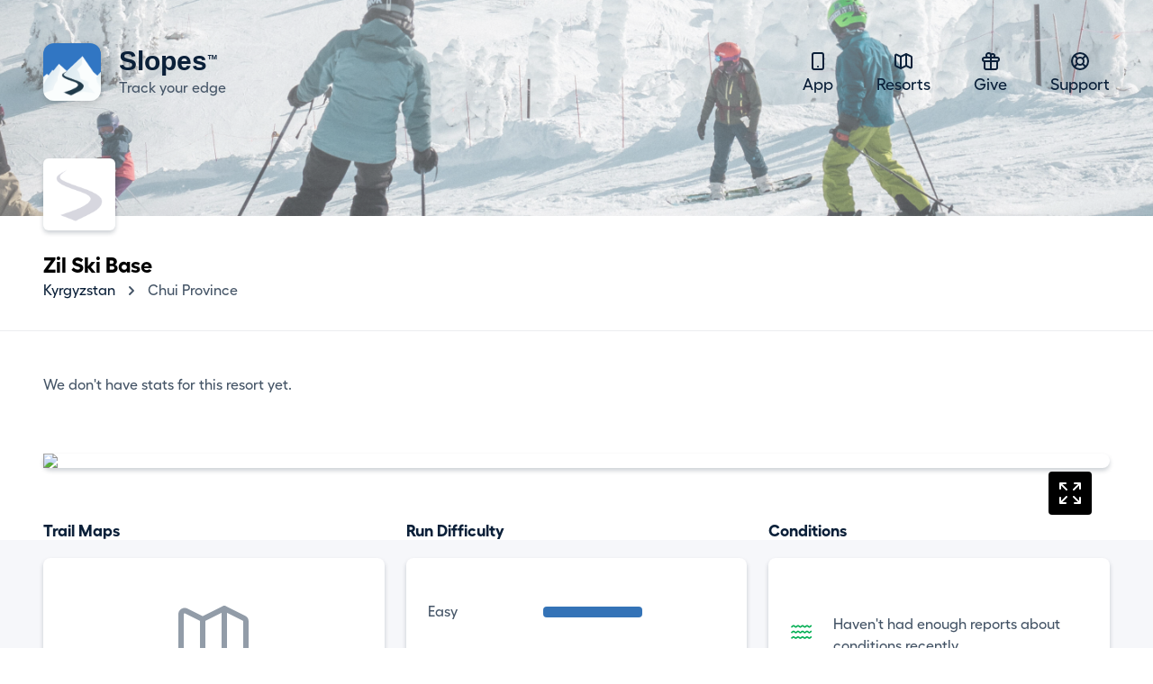

--- FILE ---
content_type: text/html; charset=UTF-8
request_url: https://getslopes.com/resorts/zil_ski_base
body_size: 5714
content:
<!DOCTYPE html>
<html lang="en">
<head>
    <meta charset="UTF-8">
    <meta name="viewport" content="width=device-width, initial-scale=1.0">
    <title>Zil Ski Base</title>

    <meta name="description" content="With Slopes skiers and snowboarders can track and record their days hitting the trails. Show off your vertical, distance, speed, and more.">
    <meta name="keywords" content="snowboard,ski resort,ski area,skiing,ski trip,travel,skiing holiday,trail map,map,ski map,Zil Ski Base,zil ski base,Kyrgyzstan,Kyrgyzstan ski,Chui Province,Chui Province ski">
    <meta name="author" content="Breakpoint Studio" />

    <meta property="og:title" content="Zil Ski Base">
    <meta property="og:description" content="With Slopes skiers and snowboarders can track and record their days hitting the trails. Show off your vertical, distance, speed, and more.">

    <meta name="twitter:card" content="app">
    <meta name="twitter:site" content="@slopesapp">
    <meta name="twitter:app:name:iphone" content="Slopes Ski & Snowboard">
    <meta name="twitter:app:id:googleplay" content="com.consumedbycode.slopes">
    <meta name="twitter:app:id:iphone" content="643351983">
    <meta name="twitter:app:url:iphone" content="https://">
    <meta name="twitter:description" content="With Slopes skiers and snowboarders can track and record their days hitting the trails, get trail maps, check conditions, and more.">

    <meta property="al:ios:app_name" content="Slopes: Ski & Snowboard">
    <meta property="al:ios:app_store_id" content="643351983">
    <meta property="al:ios:url" content="https://">
    <meta property="al:android:package" content="com.consumedbycode.slopes">

    <link rel="preload" href="https://getslopes.com/fonts/Fellix-Medium.otf" as="font" crossorigin>
    <link rel="preload" href="https://getslopes.com/fonts/Fellix-Bold.otf" as="font" crossorigin>
    <link rel="stylesheet" href="/css/app.css?id=2ad64f4bcb4fa350945f3cab4d526416">
    <script defer src="/js/app.js?id=ffd22f54119e6a98fece3afaba0d292f"></script>

    <meta name="apple-itunes-app" content="app-id=643351983, affiliate-data=at=10l6oN&ct=homepage"/>
    <meta name="google-site-verification" content="5s5A1bIggFZRKFb7NoeW3Za9Z_jFCIotpH5pw5ZOLh8" />

    <link rel="canonical" href="https://getslopes.com/resorts/zil_ski_base" />

    <meta name="theme-color" content="#D8F1FF" />

    <link rel="icon" href="https://getslopes.com/favicon.ico" type="image/ico" />
    <link rel="shortcut icon" href="https://getslopes.com/images/favicon.png" />
    <link rel="icon" href="https://getslopes.com/images/favicon-16x16.png" type="image/png" sizes="16x16">
    <link rel="icon" href="https://getslopes.com/images/favicon-32x32.png" type="image/png" sizes="32x32">
    <link rel="icon" href="https://getslopes.com/images/favicon-192x192.png" type="image/png" sizes="192x192">
    <link rel="icon" href="https://getslopes.com/images/favicon-512x512.png" type="image/png" sizes="512x512">
    <link rel="icon" href="https://getslopes.com/images/logo.svg" type="image/svg+xml">
    <link rel="apple-touch-icon" href="https://getslopes.com/images/apple-touch-icon.png" />

    

  <script src="https://cdn.usefathom.com/script.js" data-site="WYBFAGRZ" defer></script>

    <meta property="og:type" content="place">
        <meta property="og:image" content="https://getslopes.com/images/resorts/resort_logo_placeholder.png">
        <meta property="place:location:latitude" content="42.643161">
        <meta property="place:location:longitude" content="74.768875">
        <meta name="geo.position" content="42.643161; 74.768875">
        <meta name="geo.placename" content="Zil Ski Base">

        <!-- <meta name="apple-itunes-app" content="app-id=643351983, app-clip-bundle-id=com.consumedbycode.slopes.Clip, app-argument=https://my.getslopes.com/resorts/zil_ski_base"> -->
</head>
<body class="min-h-screen font-sans text-gray-900 font-medium antialiased bg-white">
    <div
        class="pb-20 bg-cover bg-left bg-no-repeat"
        style="background-image: linear-gradient(to bottom, rgba(255, 255, 255, .4) 19.75%, rgba(255, 255, 255, .3) 100%), url('/images/resorts/hero-2022.jpg')"
    >
        <div class="relative w-full">
    <header x-data="{ navIsOpen: false }" class="relative max-w-7xl mx-auto w-full flex items-center justify-between px-4 py-5 md:py-12 lg:px-12">
        <div class="w-full flex items-center justify-between">
            <a href="/" class="inline-flex items-center space-x-5">
                <img src="/images/icon@2x.png" alt="Logo" class="w-10 h-10 rounded-xl shadow-sm md:w-16 md:h-16">
                <span class="inline-flex flex-col">
                    <span class="font-bold text-lg leading-6 md:text-3xl title-font">Slopes <span class="text-xs relative -top-2 -left-2">&#8482;</span></span>
                    <span class="text-gray-700 text-sm leading-4 md:text-base">Track your edge</span>
                </span>
            </a>
            <button class="p-3 rounded-md transition md:hidden focus:outline-none focus:bg-gray-300 focus:bg-opacity-20" @click="navIsOpen = ! navIsOpen">
                <svg class="w-4" viewBox="0 0 16 14" fill="none">
                    <path fill-rule="evenodd" clip-rule="evenodd" d="M0 1C0 0.447715 0.447715 0 1 0H15C15.5523 0 16 0.447715 16 1C16 1.55228 15.5523 2 15 2H1C0.447715 2 0 1.55228 0 1ZM0 7C0 6.44772 0.447715 6 1 6H15C15.5523 6 16 6.44772 16 7C16 7.55228 15.5523 8 15 8H1C0.447715 8 0 7.55228 0 7ZM1 12C0.447715 12 0 12.4477 0 13C0 13.5523 0.447715 14 1 14H15C15.5523 14 16 13.5523 16 13C16 12.4477 15.5523 12 15 12H1Z" fill="#0B2039" />
                </svg>
            </button>
        </div>
        <!-- Mobile Nav -->
        <nav x-show="navIsOpen" x-cloak class="z-20 absolute top-16 right-4 w-48 bg-white rounded-lg shadow-sm md:hidden">
            <div class="p-6">
                <h2 class="font-bold text-lg">Navigation</h2>
                <div class="mt-3 flex flex-col space-y-2">
                    <a href="/" class="text-lg text-gray-700">
                        <svg xmlns="http://www.w3.org/2000/svg" class="h-6 w-6 inline-block mr-2" fill="none" viewBox="0 0 24 24" stroke="currentColor">
                            <path stroke-linecap="round" stroke-linejoin="round" stroke-width="2" d="M12 18h.01M8 21h8a2 2 0 002-2V5a2 2 0 00-2-2H8a2 2 0 00-2 2v14a2 2 0 002 2z" />
                        </svg>
                        App
                    </a>
                    <a href="/resorts" class="text-lg text-gray-700">
                        <svg xmlns="http://www.w3.org/2000/svg" class="h-6 w-6 inline-block mr-2" fill="none" viewBox="0 0 24 24" stroke="currentColor">
                            <path stroke-linecap="round" stroke-linejoin="round" stroke-width="2" d="M9 20l-5.447-2.724A1 1 0 013 16.382V5.618a1 1 0 011.447-.894L9 7m0 13l6-3m-6 3V7m6 10l4.553 2.276A1 1 0 0021 18.382V7.618a1 1 0 00-.553-.894L15 4m0 13V4m0 0L9 7" />
                        </svg>
                        Resorts
                    </a>
                    <a href="https://my.getslopes.com/give" class="text-lg text-gray-700">
                        <svg xmlns="http://www.w3.org/2000/svg" class="h-6 w-6 inline-block mr-2" fill="none" viewBox="0 0 24 24" stroke="currentColor">
                            <path stroke-linecap="round" stroke-linejoin="round" stroke-width="2" d="M12 8v13m0-13V6a2 2 0 112 2h-2zm0 0V5.5A2.5 2.5 0 109.5 8H12zm-7 4h14M5 12a2 2 0 110-4h14a2 2 0 110 4M5 12v7a2 2 0 002 2h10a2 2 0 002-2v-7" />
                        </svg>
                        Give
                    </a>
                    <a href="https://slopes.helpscoutdocs.com/" target="_blank" rel="nofollowe" class="text-lg text-gray-700">
                        <svg xmlns="http://www.w3.org/2000/svg" class="h-6 w-6 inline-block mr-2" fill="none" viewBox="0 0 24 24" stroke="currentColor">
                            <path stroke-linecap="round" stroke-linejoin="round" stroke-width="2" d="M18.364 5.636l-3.536 3.536m0 5.656l3.536 3.536M9.172 9.172L5.636 5.636m3.536 9.192l-3.536 3.536M21 12a9 9 0 11-18 0 9 9 0 0118 0zm-5 0a4 4 0 11-8 0 4 4 0 018 0z" />
                        </svg>
                        Support
                    </a>
                </div>
            </div>
            <div class="flex items-center justify-between p-6 border-t border-gray-300 border-opacity-50">
                <a href="https://twitter.com/slopesapp">
                    <img class="w-5 h-5" src="/images/twitter.svg" alt="Twitter" width="20" height="20" />
                </a>
                <a href="https://www.instagram.com/slopesapp/">
                    <img class="w-5 h-5" src="/images/instagram.svg" alt="Instagram" width="20" height="20" />
                </a>
                <a href="https://www.facebook.com/slopesapp">
                    <img class="w-5 h-5" src="/images/facebook.svg" alt="Facebook" width="20" height="20" />
                </a>
            </div>
        </nav>
        <!-- Desktop Nav -->
        <nav class="hidden md:flex md:items-center md:space-x-12 text-center">
            <a href="/" class="text-lg transition-colors hover:text-gray-700">
                <svg xmlns="http://www.w3.org/2000/svg" class="h-6 w-6 inline-block" fill="none" viewBox="0 0 24 24" stroke="currentColor">
                    <path stroke-linecap="round" stroke-linejoin="round" stroke-width="2" d="M12 18h.01M8 21h8a2 2 0 002-2V5a2 2 0 00-2-2H8a2 2 0 00-2 2v14a2 2 0 002 2z" />
                </svg>
                App
            </a>
            <a href="/resorts" class="text-lg transition-colors hover:text-gray-700">
                <svg xmlns="http://www.w3.org/2000/svg" class="h-6 w-6 inline-block" fill="none" viewBox="0 0 24 24" stroke="currentColor">
                    <path stroke-linecap="round" stroke-linejoin="round" stroke-width="2" d="M9 20l-5.447-2.724A1 1 0 013 16.382V5.618a1 1 0 011.447-.894L9 7m0 13l6-3m-6 3V7m6 10l4.553 2.276A1 1 0 0021 18.382V7.618a1 1 0 00-.553-.894L15 4m0 13V4m0 0L9 7" />
                </svg>
                Resorts
            </a>
            <a href="https://my.getslopes.com/give" class="text-lg transition-colors hover:text-gray-700">
                <svg xmlns="http://www.w3.org/2000/svg" class="h-6 w-6 inline-block" fill="none" viewBox="0 0 24 24" stroke="currentColor">
                    <path stroke-linecap="round" stroke-linejoin="round" stroke-width="2" d="M12 8v13m0-13V6a2 2 0 112 2h-2zm0 0V5.5A2.5 2.5 0 109.5 8H12zm-7 4h14M5 12a2 2 0 110-4h14a2 2 0 110 4M5 12v7a2 2 0 002 2h10a2 2 0 002-2v-7" />
                </svg>
                Give
            </a>
            <a href="https://slopes.helpscoutdocs.com/" target="_blank" rel="nofollowe" class="text-lg transition-colors hover:text-gray-700">
                <svg xmlns="http://www.w3.org/2000/svg" class="h-6 w-6 inline-block" fill="none" viewBox="0 0 24 24" stroke="currentColor">
                    <path stroke-linecap="round" stroke-linejoin="round" stroke-width="2" d="M18.364 5.636l-3.536 3.536m0 5.656l3.536 3.536M9.172 9.172L5.636 5.636m3.536 9.192l-3.536 3.536M21 12a9 9 0 11-18 0 9 9 0 0118 0zm-5 0a4 4 0 11-8 0 4 4 0 018 0z" />
                </svg>
                Support
            </a>
        </nav>
    </header>
</div>
    </div>
    <div class="-mt-16 max-w-7xl mx-auto px-4 lg:px-12">
        <span class="inline-block mr-6 flex-none bg-white rounded-md shadow overflow-hidden">
            <img class="w-auto h-20" src="https://getslopes.com/images/resorts/resort_logo_placeholder.png" />
        </span>
        <div>
            <h1 class="mt-4 text-2xl font-bold text-black">
                Zil Ski Base
            </h1>
            <div class="space-y-4 sm:space-y-0 sm:space-x-4 sm:flex sm:items-end sm:justify-between">
                <nav class="flex items-center">
                    <a
                        href="/resorts/explore/kyrgyzstan"
                        class="text-gray-900 hover:text-gray-700 transition"
                    >
                        Kyrgyzstan
                    </a>
                    <svg class="flex-shrink-0 mx-2 h-5 w-5 text-gray-700" xmlns="http://www.w3.org/2000/svg" viewBox="0 0 20 20" fill="currentColor">
                        <path fill-rule="evenodd" d="M7.293 14.707a1 1 0 010-1.414L10.586 10 7.293 6.707a1 1 0 011.414-1.414l4 4a1 1 0 010 1.414l-4 4a1 1 0 01-1.414 0z" clip-rule="evenodd" />
                    </svg>
                    <a
                        href="/resorts/explore/kyrgyzstan/chui-province"
                        class="text-gray-700 hover:text-gray-600 transition"
                    >
                        Chui Province
                    </a>
                </nav>
                            </div>
        </div>
    </div>

    <main class="mt-8">
        <div class="pb-24 border-t border-gray-700 border-opacity-10">
            <div class="max-w-7xl mx-auto lg:px-12">
                                    <p class="px-4 py-12 text-gray-700 lg:px-0">We don't have stats for this resort yet.</p>
                            </div>
        </div>
        <div class="-mt-24 relative">
            <div class="absolute inset-0 flex flex-col pt-24">
                <div class="flex-1 bg-gray-100"></div>
            </div>
            <div class="relative max-w-7xl mx-auto pb-12 px-4 lg:px-12 lg:pb-32">
                <div class="mt-4 flex-1 bg-white rounded-lg shadow mb-4">
                    <a class="block relative" href="/resorts/zil_ski_base/explore/">
                        <svg xmlns="http://www.w3.org/2000/svg" fill="none" viewBox="0 0 24 24" stroke-width="1.5" stroke="currentColor" class="w-12 h-12 bg-black p-2 inline-block rounded text-white" style="position: absolute; top: 20px; right: 20px;">
                            <path stroke-linecap="round" stroke-linejoin="round" d="M3.75 3.75v4.5m0-4.5h4.5m-4.5 0L9 9M3.75 20.25v-4.5m0 4.5h4.5m-4.5 0L9 15M20.25 3.75h-4.5m4.5 0v4.5m0-4.5L15 9m5.25 11.25h-4.5m4.5 0v-4.5m0 4.5L15 15" />
                        </svg>

                        <img class="w-full" style="aspect-ratio: 5 / 3;" src="https://my.getslopes.com/api/v2/resorts/images/ccc16f33-00c2-4bdd-a52b-83444cf3648b/map.png?size=2&amp;style=light&amp;generation=lYn5" />

                        
                    </a>
                </div>
                <div class="mt-14 grid grid-cols-3 gap-x-6 gap-y-10 md:grid-cols-6 lg:grid-cols-9">
                    <div class="col-span-3 flex flex-col">
                        <h2 class="text-lg font-bold">Trail Maps</h2>
                        <div class="mt-4 flex-1 bg-white rounded-lg shadow px-2 py-2">
                                                            <div class="text-gray-700 my-8 w-full text-center">
                                    <svg class="w-24 mx-auto text-gray-600 opacity-75" fill="none" viewBox="0 0 24 24" stroke="currentColor">
                                        <path stroke-linecap="round" stroke-linejoin="round" stroke-width="1.5" d="M9 20l-5.447-2.724A1 1 0 013 16.382V5.618a1 1 0 011.447-.894L9 7m0 13l6-3m-6 3V7m6 10l4.553 2.276A1 1 0 0021 18.382V7.618a1 1 0 00-.553-.894L15 4m0 13V4m0 0L9 7" />
                                    </svg>
                                    <p class="mt-4">We don't have any trail maps for this resort yet.</p>
                                </div>
                                                    </div>
                    </div>
                    <div class="col-span-3 flex flex-col">
                        <h2 class="text-lg font-bold">Run Difficulty</h2>
                        <div class="mt-4 flex-1 flex items-center bg-white rounded-lg shadow p-6">
                            <div class="w-full">
                                <dl class="space-y-6">
                                                                                                                <div class="flex items-center">
                                            <dt class="w-24 text-gray-700">Easy</dt>
                                            <dd style="width: 33.33%; background-color: #3473B7;" class="ml-8 h-3 rounded">
                                                <span class="sr-only"></span>
                                            </dd>
                                        </div>
                                                                                                                <div class="flex items-center">
                                            <dt class="w-24 text-gray-700">Intermediate</dt>
                                            <dd style="width: 33.33%; background-color: #D93731;" class="ml-8 h-3 rounded">
                                                <span class="sr-only"></span>
                                            </dd>
                                        </div>
                                                                                                                <div class="flex items-center">
                                            <dt class="w-24 text-gray-700">Expert</dt>
                                            <dd style="width: 33.33%; background-color: #000000;" class="ml-8 h-3 rounded">
                                                <span class="sr-only"></span>
                                            </dd>
                                        </div>
                                                                                                        </dl>
                            </div>
                        </div>
                    </div>
                                            <div class="col-span-3 flex flex-col">
                            <h2 class="text-lg font-bold">Conditions</h2>
                            <div class="mt-4 flex-1 flex flex-col bg-white rounded-lg shadow">
                                <div class="flex-1 flex items-center space-x-4 p-6">
                                                                            <img class="-ml-2 -mt-2 w-14" src="/images/conditions/groomed.svg" alt="groomed" />
                                                                        <p class="text-gray-700">Haven&#039;t had enough reports about conditions recently.</p>
                                </div>
                                <div class="w-full flex justify-between px-6 py-3 border-t border-gray-300 border-opacity-50">
                                    <span class="text-sm">Powered by Slopes</span>
                                    <span class="text-sm text-gray-600">Last updated 9 hours ago</span>
                                </div>
                            </div>
                        </div>
                                                                <div class="col-span-3 flex flex-col md:col-span-6 lg:col-span-9">
                            <h2 class="text-lg font-bold">Daily Averages</h2>
                            <div class="mt-4 flex-1 bg-white rounded-lg shadow overflow-hidden">
                                <div class="grid grid-cols-2 gap-px bg-gray-700 bg-opacity-10 md:grid-cols-3 xl:grid-cols-6">
                                                                            <div class="py-6 px-3 text-gray-700 text-center bg-white lg:py-14">
                                            <strong class="block text-2xl font-bold text-gray-900 lg:text-3xl">2,033 m</strong>
                                            <div class="lg:mt-2">Vertical</div>
                                        </div>
                                                                                                                <div class="py-6 px-3 text-gray-700 text-center bg-white lg:py-14">
                                            <strong class="block text-2xl font-bold text-gray-900 lg:text-3xl">11.8 km</strong>
                                            <div class="lg:mt-2">Distance</div>
                                        </div>
                                                                                                                <div class="py-6 px-3 text-gray-700 text-center bg-white lg:py-14">
                                            <strong class="block text-2xl font-bold text-gray-900 lg:text-3xl">0h</span> 53m</strong>
                                            <div class="lg:mt-2">Time on Runs</div>
                                        </div>
                                                                                                                <div class="py-6 px-3 text-gray-700 text-center bg-white lg:py-14">
                                            <strong class="block text-2xl font-bold text-gray-900 lg:text-3xl">1h</span> 12m</strong>
                                            <div class="lg:mt-2">Time on Lifts</div>
                                        </div>
                                                                                                                <div class="py-6 px-3 text-gray-700 text-center bg-white lg:py-14">
                                            <strong class="block text-2xl font-bold text-gray-900 lg:text-3xl">31.4 km/h</strong>
                                            <div class="lg:mt-2">Average Speed</div>
                                        </div>
                                                                                                                <div class="py-6 px-3 text-gray-700 text-center bg-white lg:py-14">
                                            <strong class="block text-2xl font-bold text-gray-900 lg:text-3xl">8 runs</strong>
                                            <div class="lg:mt-2">Recorded</div>
                                        </div>
                                                                                                        </div>
                            </div>
                        </div>
                                                        </div>
            </div>
        </div>

        <div class="pt-16 bg-white lg:pt-8">
            <section class="relative max-w-7xl mx-auto lg:px-12 lg:mt-24">
    <div class="py-10 px-4 md:py-20 lg:py-32 lg:rounded-xl" style="background-image: linear-gradient(to bottom, rgba(27, 118, 220, 1) 61.65%, rgba(27, 118, 220, 0.12)">
        <div class="max-w-2xl mx-auto lg:text-center">
            <h2 class="text-white font-bold text-3xl tracking-tight md:text-4xl lg:text-5xl">
                Join the <span class="relative"><span class="absolute inset-0 -my-0.5 -mx-1 bg-blue-700 transform -skew-y-2"></span><span class="relative">millions</span></span> of skiers that have downloaded Slopes.
            </h2>
            <p class="mt-2 text-white text-lg lg:mt-4 lg:text-xl">Whether you're learning to ski at a local resort, or an expert deep in the backcountry grabbing untracked pow, Slopes will be your most-trusted ski companion.</p><p class="mt-2 text-white text-lg lg:mt-4 lg:text-xl">Available on Android, iOS, and Apple Watch.</p>
            <div class="mt-6 flex space-x-2 lg:mt-12 lg:space-x-4 lg:justify-center">
                <a href="https://itunes.apple.com/us/app/slopes/id643351983?ls=1&mt=8&at=10l6oN&ct=homepage" target="_blank" rel="nofollower" class="shadow rounded-xl overflow-hidden transition-opacity hover:opacity-80 bg-black" onclick="window.fathom.trackGoal('OHUAA0BF', 0);">
    <img class="h-12" src="/images/download-apple.svg" alt="Download on the Apple app store" width="142" height="48">
</a>
                <a href="https://play.google.com/store/apps/details?id=com.consumedbycode.slopes" target="_blank" rel="nofollower" class="shadow rounded-xl overflow-hidden transition-opacity hover:opacity-80 bg-black" onclick="window.fathom.trackGoal('TN71XHWH', 0);">
    <img class="h-12" src="/images/download-google.svg" alt="Download on the Google Play store" width="167" height="48">
</a>
            </div>
        </div>
    </div>
</section>
            <footer class="max-w-7xl w-full mx-auto lg:px-12">
    <div class="max-w-4xl mx-auto pt-20 pb-12 lg:grid lg:grid-cols-3 lg:items-start lg:py-32">
        <div class="flex justify-center">
            <a href="/" class="inline-flex items-center space-x-5 lg:flex-col lg:text-center lg:space-x-0 lg:space-y-4">
                <img src="/images/icon@2x.png" alt="Logo" class="w-10 h-10 rounded-xl shadow-sm md:w-16 md:h-16 lg:w-10 lg:h-10">
                <span class="inline-flex flex-col">
                    <span class="font-bold text-lg leading-6 md:text-3xl lg:text-xl title-font">Slopes</span>
                    <span class="text-gray-700 text-sm leading-4 md:text-base lg:text-sm">Track your edge</span>
                </span>
            </a>
        </div>
        <nav class="mt-14 grid grid-cols-3 px-4 lg:col-span-2 lg:grid-cols-3 lg:mt-0 lg:px-0">
            <div class="flex justify-center">
                <div>
                    <div class="space-y-2 flex flex-col items-start">
                        <a class="text-lg text-gray-700 transition-colors hover:text-gray-900" href="/premium">Slopes Premium</a>
                        <a class="text-lg text-gray-700 transition-colors hover:text-gray-900" href="/">Mobile App</a>
                        <a class="text-lg text-gray-700 transition-colors hover:text-gray-900" href="/resorts">Resorts</a>
                        <a class="text-lg text-gray-700 transition-colors hover:text-gray-900" href="https://blog.getslopes.com">Blog</a>
                    </div>
                </div>
            </div>
            <div class="flex justify-center">
                <div>
                    
                    <div class="space-y-2 flex flex-col items-start">
                        <a class="text-lg text-gray-700 transition-colors hover:text-gray-900" href="/data">Privacy Policy</a>
                        <a class="text-lg text-gray-700 transition-colors hover:text-gray-900" href="/terms">Terms of Service</a>
                        <a class="text-lg text-gray-700 transition-colors hover:text-gray-900" href="https://help.getslopes.com">Help &amp; Support</a>
                        <a class="text-lg text-gray-700 transition-colors hover:text-gray-900" href="https://blog.getslopes.com/partnering-with-pow/">Climate Change</a>
                    </div>
                </div>
            </div>
            <div class="flex justify-center">
                <div>
                    
                    <div class="space-y-2 flex flex-col items-start">
                        <a class="text-lg text-gray-700 transition-colors hover:text-gray-900" href="/partners/strava">Strava</a>
                        <a class="text-lg text-gray-700 transition-colors hover:text-gray-900" href="/partners/garmin">Garmin</a>
                    </div>
                </div>
            </div>
            
        </nav>
    </div>
    <div class="pt-6 pb-12 text-center border-t border-gray-900 border-opacity-10 lg:flex lg:justify-between lg:items-center lg:pt-4">
        <p class="text-gray-700 text-sm">&copy; Breakpoint Studio. All Rights Reserved. Slopes and its logo are registered trademarks of Breakpoint Studio.</p>
        <div class="mt-6 flex items-center justify-center space-x-6 lg:mt-0">
            <a href="https://twitter.com/slopesapp" class="transition-opacity hover:opacity-75">
                <img class="w-5 h-5" src="/images/twitter.svg" alt="Twitter" width="20" height="20" />
            </a>
            <a href="https://www.instagram.com/slopesapp/" class="transition-opacity hover:opacity-75">
                <img class="w-5 h-5" src="/images/instagram.svg" alt="Instagram" width="20" height="20" />
            </a>
            <a href="https://www.facebook.com/slopesapp" class="transition-opacity hover:opacity-75">
                <img class="w-5 h-5" src="/images/facebook.svg" alt="Facebook" width="20" height="20" />
            </a>
        </div>
    </div>
</footer>
        </div>
    </main>
<script>(function(){function c(){var b=a.contentDocument||a.contentWindow.document;if(b){var d=b.createElement('script');d.innerHTML="window.__CF$cv$params={r:'9c4e7b034867bde9',t:'MTc2OTU4MjIzOQ=='};var a=document.createElement('script');a.src='/cdn-cgi/challenge-platform/scripts/jsd/main.js';document.getElementsByTagName('head')[0].appendChild(a);";b.getElementsByTagName('head')[0].appendChild(d)}}if(document.body){var a=document.createElement('iframe');a.height=1;a.width=1;a.style.position='absolute';a.style.top=0;a.style.left=0;a.style.border='none';a.style.visibility='hidden';document.body.appendChild(a);if('loading'!==document.readyState)c();else if(window.addEventListener)document.addEventListener('DOMContentLoaded',c);else{var e=document.onreadystatechange||function(){};document.onreadystatechange=function(b){e(b);'loading'!==document.readyState&&(document.onreadystatechange=e,c())}}}})();</script></body>
</html>


--- FILE ---
content_type: image/svg+xml
request_url: https://getslopes.com/images/conditions/groomed.svg
body_size: 85
content:
<svg height="35" viewBox="0 0 35 35" width="35" xmlns="http://www.w3.org/2000/svg"><g fill="#00ae52" fill-rule="evenodd" transform="translate(7 11)"><path d="m1.6701 2.8774-.89-1.104 1.683-1.356c.539-.437 1.326-.439 1.869 0l1.192.961 1.283-.961c.542-.438 1.328-.438 1.87 0l1.191.961 1.282-.961c.542-.438 1.33-.438 1.872 0l1.191.961 1.282-.961c.542-.437 1.328-.438 1.87 0l1.192.961 1.773-1.357.89 1.103-1.683 1.357c-.542.438-1.328.438-1.87 0l-1.191-.961-1.283.961c-.543.438-1.329.438-1.871 0l-1.19-.961-1.282.961c-.542.438-1.329.438-1.871 0l-1.192-.961-1.282.961c-.542.438-1.328.438-1.87 0l-1.193-.961z"/><path d="m1.6701 8.4277-.89-1.103 1.683-1.357c.54-.438 1.327-.437 1.869 0l1.192.962c.027.02.064.021.091-.001l1.191-.961c.544-.437 1.33-.437 1.871 0l1.191.962c.028.02.065.021.092-.001l1.189-.961c.545-.437 1.331-.437 1.873 0l1.191.962 1.282-.962c.542-.437 1.328-.437 1.87 0l1.193.962c.025.02.063.021.09-.001l1.682-1.356.89 1.102-1.683 1.357c-.543.438-1.329.438-1.87.001l-1.192-.962c-.025-.021-.063-.021-.09 0l-1.192.961c-.543.439-1.33.437-1.871 0l-1.19-.961c-.027-.021-.065-.021-.092 0l-1.189.961c-.545.438-1.33.438-1.872.001l-1.192-.962c-.027-.021-.064-.021-.091 0l-1.19.961c-.545.438-1.33.438-1.871.001l-1.193-.962z"/><path d="m1.6701 13.9785-.89-1.103 1.683-1.357c.539-.436 1.326-.438 1.869 0l1.192.961 1.283-.961c.542-.438 1.328-.438 1.87 0l1.191.961 1.282-.961c.542-.438 1.33-.438 1.872 0l1.191.961 1.282-.961c.542-.437 1.328-.438 1.87 0l1.192.961 1.773-1.357.89 1.104-1.683 1.356c-.542.438-1.328.438-1.87 0l-1.191-.961-1.283.961c-.543.438-1.329.438-1.871 0l-1.19-.961-1.282.961c-.542.438-1.329.438-1.871 0l-1.192-.961-1.282.961c-.542.438-1.328.438-1.87 0l-1.193-.961z"/></g></svg>